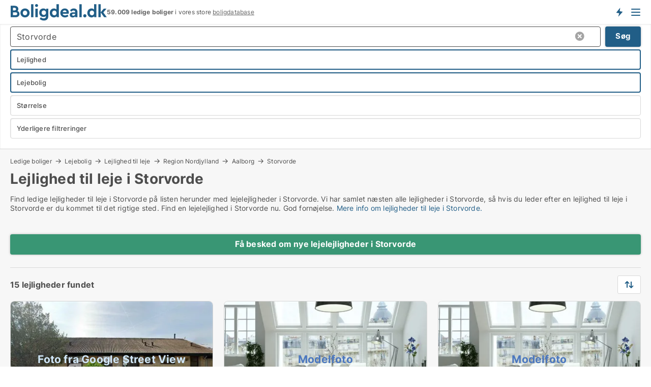

--- FILE ---
content_type: text/html; charset=utf-8
request_url: https://www.boligdeal.dk/leje/lejligheder/storvorde?campid=lejligheder.as
body_size: 16742
content:
<!doctype html>
<html lang="da" prefix="og:http://ogp.me/ns#">
<head>
    
<meta charset="UTF-8" />

    <title>Lejlighed til leje i Storvorde • 15 lejligheder udlejes</title>
        <meta name="description" content="Find lejlighed til leje i Storvorde hurtigt og nemt ✔ 15 lejligheder til leje i Storvorde lige nu ✔ Alle størrelser og prisklasser" />
        <meta property="fb:app_id" content="215491668919088" />
        <meta property="og:type" content="website" />
        <meta property="og:image" content="https://www.boligdeal.dk/media/maukfk1m/cityimage.png" />
        <meta property="og:image:secure_url" content="https://www.boligdeal.dk/media/maukfk1m/cityimage.png" />
        <meta property="og:image:alt" content="https://www.boligdeal.dk/media/maukfk1m/cityimage.png" />
        <meta property="og:image:width" content="640" />
        <meta property="og:image:height" content="480" />
        <meta property="og:url" content="https://www.boligdeal.dk/leje/lejligheder/storvorde" />
        <meta property="og:title" content="Lejlighed til leje i Storvorde • 15 lejligheder udlejes" />
        <meta property="og:description" content="Find lejlighed til leje i Storvorde hurtigt og nemt ✔ 15 lejligheder til leje i Storvorde lige nu ✔ Alle størrelser og prisklasser" />


<link rel="canonical" href="https://www.boligdeal.dk/leje/lejligheder/storvorde" />

    <meta name="viewport" content="width=device-width, initial-scale=1, maximum-scale=1" />
    <link rel="shortcut icon" href="/images/favicons/favicon-b.svg" type="image/svg+xml" />

    <link rel="stylesheet" type="text/css" href="/css/Fonts.css?v=qdyVyXTPGujr1_Zx6mSCH3rhyJE" />


<link rel="stylesheet" href="/bundles/css/styles.css?v=pWVo-qnRWIgdurHenxtdXkftMa4" />
<link rel="stylesheet" href="/bundles/css/ie.css?v=arvbbbJlr3nYUy4yERXZvdZs-2M" />

    <link rel="stylesheet" type="text/css" href="/css/Print.css?v=bYdEREpUZoZiSfaoFUgZUwvL20s" media="print" />
<script>
    window.dataLayer = window.dataLayer || [];
    function gtag() { dataLayer.push(arguments); }
    gtag('consent', 'default', {
        'ad_user_data': 'denied',
        'ad_personalization': 'denied',
        'ad_storage': 'denied',
        'analytics_storage': 'denied'
    });
    gtag('js', new Date());
    gtag('config', 'G-ZS35GE78DM');
</script>


<script type="application/ld+json">
{
  "@context": "https://schema.org",
  "@type": "FAQPage",
  "mainEntity": [
    {
      "@type": "Question",
      "acceptedAnswer": {
        "@type": "Answer",
        "text": "Du finder en lejlighed til leje i Storvorde ved at bruge boligplatforme. Her kan du se ledige lejligheder og sortere efter pris, størrelse og beliggenhed. Du kan også oprette en BoligAgent, der giver dig besked, når nye boliger bliver tilgængelige."
      },
      "name": "Hvordan finder jeg en lejlighed til leje i Storvorde?"
    },
    {
      "@type": "Question",
      "acceptedAnswer": {
        "@type": "Answer",
        "text": "Prisen for at leje en lejlighed i Storvorde varierer. Små lejligheder koster mindre. Store lejligheder koster mere. Placering betyder også noget. Lejligheder i centrum koster mere, mens dem udenfor er billigere."
      },
      "name": "Hvad koster det at leje en lejlighed i Storvorde?"
    },
    {
      "@type": "Question",
      "acceptedAnswer": {
        "@type": "Answer",
        "text": "For at finde en billig lejlighed i Storvorde skal du være opmærksom og hurtig. Tjek boligplatforme dagligt, og søg ofte. Billige lejligheder forsvinder hurtigt. Vær fleksibel med beliggenhed og størrelse."
      },
      "name": "Hvordan kan jeg finde en billig lejlighed i Storvorde?"
    },
    {
      "@type": "Question",
      "acceptedAnswer": {
        "@type": "Answer",
        "text": "Ja, det kan være svært at finde en lejlighed til leje i Storvorde. Der er stor efterspørgsel, og de bedste boliger forsvinder hurtigt. Men med de rette værktøjer og en smule tålmodighed kan du finde en. Brug boligplatforme og opret en BoligAgent."
      },
      "name": "Er det svært at finde en lejlighed til leje i Storvorde?"
    }
  ]
}
</script>
</head>
<body class="new-popup-layout">
    
    

<header id="header">
    <section>
<a href="https://www.boligdeal.dk/" class="logo">
                    <img alt="Lejeboliger og andelsboliger → 50.000+ ledige boliger til leje og salg" title="Lejeboliger og andelsboliger → 50.000+ ledige boliger til leje og salg" src="/media/569269/boligdeal_logo_2017_190x33.svg"  />
                    
                </a>            <div class="post-logo">
                    <ul class="info" id="presentation_info" data-separator="." data-animate="false">
                        <li><span class="show-desktop"><strong>59.009</strong> ledige boliger lige nu på <a class="tos-info" href="javascript:void(0)" popup-content-id="7578" data-anchor="tos_mails" style="text-decoration:underline;"><strong>Danmarks store boligportal</strong></a></span><span class="show-mobile"><strong>59.009 ledige boliger</strong> i vores store <a class="tos-info" href="javascript:void(0)" popup-content-id="7578" data-anchor="tos_mails" style="text-decoration:underline;">boligdatabase</a></span></li>
                    </ul>


            </div>
            <div class="logo-btns">
                <a id="special_product_button" class="special-product-button" onclick="ShowPreAuthPopup('HeaderSpecialButton', 'Popup_FrequencyUserCreation', '', false, '', '');">Få besked om nye boliger!</a>

                <div class="notification-buttons show-mobile">
                    
<a data-action="user-notifications" data-api="UserNotificationPopup" data-type="Default" class="notification-counter" style="display:none;"
   data-text="Nye boliger" data-empty-text="Boliger der passer til din agent">
    <label data-action="label"></label>
    <span class="counter" data-action="counter"></span>
</a>
                </div>


                    <a class="show-menu-button" onclick="ToggleMenu();"></a>
            </div>
        <div id="slide_nav" class="mobile-navi"></div>
    </section>
        <nav>
                <div  data-single-line="">
                    <aside>
<span><a class="show-desktop regular with-nested" onmouseover="this.prevFontColor=this.style.color;this.style.color='#f5870b'" onmouseout="this.style.color=this.prevFontColor" href="https://www.boligdeal.dk/about">Om Boligdeal.dk</a><ul class="nested-links"><li><a class="regular" href="https://www.boligdeal.dk/kontakt">Kontakt os</a></li><li><a class="regular" href="https://www.boligdeal.dk/her-kommer-boligerne-fra">Her kommer boligerne fra</a></li><li><a class="regular" href="https://www.boligdeal.dk/betalingsbruger-fordele-som-boligsoeger">Betalingsbruger fordele</a></li><li><a class="regular" href="https://www.boligdeal.dk/find-fejl-og-faa-beloenning">Belønning for fejl</a></li><li><a class="regular" href="https://www.boligdeal.dk/facebook-communities">Facebook communities</a></li></ul></span><span><a class="regular with-nested" href="https://www.boligdeal.dk/ledige-boliger">Find bolig</a><ul class="nested-links"><li><a class="regular" href="https://www.boligdeal.dk/ledige/lejligheder">Lejlighed</a></li><li><a class="regular" href="https://www.boligdeal.dk/ledige/huse">Hus</a></li><li><a class="regular" href="https://www.boligdeal.dk/ledige/raekkehuse">Rækkehus</a></li><li><a class="regular" href="https://www.boligdeal.dk/ledige/vaerelser">Værelse</a></li><li><a class="regular" href="https://www.boligdeal.dk/ledige/fritidshuse">Fritidshus</a></li><li><a class="regular" href="https://www.boligdeal.dk/ledige/grunde">Grund</a></li><li><a class="regular" href="https://www.boligdeal.dk/andelsboliger">Andelsbolig</a></li></ul></span><span><a class="bold with-nested" onmouseover="this.prevFontColor=this.style.color;this.style.color='#f5870b'" onmouseout="this.style.color=this.prevFontColor" href="/lejeboliger">Find lejebolig</a><ul class="nested-links"><li><a class="regular" href="https://www.boligdeal.dk/lejeboliger/koebenhavn">Lejebolig København</a></li><li><a class="regular" href="https://www.boligdeal.dk/lejeboliger/aalborg"> Lejebolig Aalborg</a></li><li><a class="regular" href="https://www.boligdeal.dk/leje/raekkehuse">Rækkehus til leje</a></li><li><a class="regular" href="https://www.boligdeal.dk/leje/vaerelser">Værelse til leje </a></li></ul></span><span><a class="bold with-nested" onmouseover="this.prevFontColor=this.style.color;this.style.color='#f5870b'" onmouseout="this.style.color=this.prevFontColor" href="/andelsboliger">Find andelsbolig</a><ul class="nested-links two-col"><li><a class="regular" href="https://www.boligdeal.dk/andelsboliger/koebenhavn">Andelsbolig i København</a></li><li><a class="regular" href="https://www.boligdeal.dk/andelsboliger/vesterbro">Andelsbolig Vesterbro</a></li><li><a class="regular" href="https://www.boligdeal.dk/andelsboliger/noerrebro">Andelsbolig Nørrebro</a></li><li><a class="regular" href="https://www.boligdeal.dk/andelsboliger/oesterbro">Andelsbolig på Østerbro</a></li><li><a class="regular" href="https://www.boligdeal.dk/andelsboliger/aarhus">Andelsbolig Århus</a></li><li><a class="regular" href="https://www.boligdeal.dk/andelsboliger/odense">Andelsbolig Odense</a></li><li><a class="regular" href="https://www.boligdeal.dk/andelsboliger/aalborg">Andelsbolig i Aalborg</a></li><li><a class="regular" href="https://www.boligdeal.dk/andelsboliger/naestved">Andelsbolig Næstved</a></li><li><a class="regular" href="https://www.boligdeal.dk/andelsboliger/valby">Andelsbolig Valby</a></li><li><a class="regular" href="https://www.boligdeal.dk/andelsboliger/esbjerg">Andelsbolig Esbjerg</a></li><li><a class="regular" href="https://www.boligdeal.dk/andelsboliger/kolding">Andelsbolig Kolding</a></li><li><a class="regular" href="https://www.boligdeal.dk/andelslejligheder-i-koebenhavn">Andelslejligheder København</a></li><li><a class="regular" href="https://www.boligdeal.dk/andelslejligheder">Andelslejligheder</a></li></ul></span><span><a class="bold with-nested" onmouseover="this.prevFontColor=this.style.color;this.style.color='#f5870b'" onmouseout="this.style.color=this.prevFontColor" href="/udlejning-af-lejeboliger">Find lejer</a><ul class="nested-links"><li><a class="regular" href="https://www.boligdeal.dk/udlejning-af-lejeboliger/lejligheder">Udlejning af lejlighed</a></li><li><a class="regular" href="https://www.boligdeal.dk/udlejning-af-lejeboliger">Udlejning af lejebolig</a></li><li><a class="regular" href="https://www.boligdeal.dk/udlejning-af-lejeboliger/huse">Udlejning af hus</a></li><li><a class="regular" href="https://www.boligdeal.dk/udlejning-af-lejeboliger/vaerelser">Udlejning af værelse</a></li></ul></span><span><a class="regular with-nested" href="https://www.boligdeal.dk/selvsalg">Find køber</a><ul class="nested-links"><li><a class="regular" href="https://www.boligdeal.dk/salg-af-andelsboliger">Salg af andelsbolig</a></li><li><a class="regular" href="https://www.boligdeal.dk/selvsalg">Salg af bolig</a></li></ul></span><span><a class="regular with-nested" onmouseover="this.prevFontColor=this.style.color;this.style.color='#f5870b'" onmouseout="this.style.color=this.prevFontColor" href="https://www.boligdeal.dk/viden-om">Viden om</a><ul class="nested-links"><li><a class="regular" href="https://www.boligdeal.dk/boliger-spoergsmaal-svar">Spørgsmål og svar om boliger</a></li><li><a class="regular" href="https://www.boligdeal.dk/tjek-udlejer-foer-betaling">Tjek udlejer før betaling</a></li><li><a class="regular" href="https://www.boligdeal.dk/blogs">Blog</a></li><li><a class="regular" href="https://www.boligdeal.dk/nyheder">Nyheder</a></li><li><a class="regular" href="https://www.boligdeal.dk/bolig-ordbog">Bolig-ordbog</a></li></ul></span><span><a class="bold with-nested" onmouseover="this.prevFontColor=this.style.color;this.style.color='#f5870b'" onmouseout="this.style.color=this.prevFontColor" href="https://www.boligdeal.dk/bolig-statistik">Bolig-data</a><ul class="nested-links"><li><a class="regular" href="https://www.boligdeal.dk/bolig-statistik/lejeboliger-udvikling">Udviklingen i udbudte lejeboliger</a></li><li><a class="regular" href="https://www.boligdeal.dk/bolig-statistik/nye-lejeboliger-udvikling">Udviklingen i nye udbudte lejeboliger</a></li><li><a class="regular" href="https://www.boligdeal.dk/bolig-statistik/udlejede-boliger-udvikling">Udviklingen i udlejede boliger</a></li><li><a class="regular" href="https://www.boligdeal.dk/bolig-statistik/salgsboliger-udvikling">Udviklingen i udbudte salgsboliger</a></li><li><a class="regular" href="https://www.boligdeal.dk/bolig-statistik/nye-salgsboliger-udvikling">Udviklingen i nye udbudte salgsboliger</a></li><li><a class="regular" href="https://www.boligdeal.dk/bolig-statistik/solgte-boliger-udvikling">Udviklingen i solgte boliger</a></li></ul></span>                        
                    </aside>
                    <aside>
<a class="show-desktop regular" onmouseover="this.prevFontColor=this.style.color;this.style.color='#f5870b'" onmouseout="this.style.color=this.prevFontColor" href="https://www.boligdeal.dk/create-user-profile">Opret</a><a class="show-mobile bold" onmouseover="this.prevFontColor=this.style.color;this.style.color='#f5870b'" onmouseout="this.style.color=this.prevFontColor" href="https://www.boligdeal.dk/create-user-profile">Sign up</a><a class="button orange regular plus" onmouseover="this.prevFontColor=this.style.color;this.style.color='#f5870b'" onmouseout="this.style.color=this.prevFontColor" href="/opret-boligannonce">Opret annonce</a>                                <a class="login show-desktop" href="javascript:ShowLoginPopup()">Log ind</a>
                    </aside>
                </div>
        </nav>
    
</header>


    <main id="layout" class="">
        <div id="container">
            <div id="mainContent">
                


                <div class="content page-content" id="page_data">
                    
                    





<div class="search-results">
    <div class="top-section" data-extra-top-content="1">
<div class="breadcrumb head" id="simple_bread_crumb"><a href="/ledige-boliger" onclick="ClearSearch()" oncontextmenu="ClearSearch()">Ledige boliger</a><a href="/lejeboliger" onclick="ClearSearch()" oncontextmenu="ClearSearch()">Lejebolig</a><a href="/leje/lejligheder" onclick="ClearSearch()" oncontextmenu="ClearSearch()">Lejlighed til leje</a><a href="/leje/lejligheder/region-nordjylland" class="Lejligheder til leje i Region Nordjylland" onclick="ClearSearch()" oncontextmenu="ClearSearch()">Region Nordjylland</a><a href="/leje/lejligheder/aalborg" class="Lejligheder til leje i Aalborg" onclick="ClearSearch()" oncontextmenu="ClearSearch()">Aalborg</a><a href="/leje/lejligheder/storvorde" class="Lejligheder til leje  i  Storvorde" onclick="ClearSearch()" oncontextmenu="ClearSearch()">Storvorde</a></div><script type="application/ld+json">
    {
      "@context": "https://schema.org",
      "@type": "BreadcrumbList",
      "itemListElement": [{
        "@type": "ListItem",
        "position": 1,
        "name": "Ledige boliger",
        "item": "https://www.boligdeal.dk/ledige-boliger"
      },{
        "@type": "ListItem",
        "position": 2,
        "name": "Lejebolig",
        "item": "https://www.boligdeal.dk/lejeboliger"
      },{
        "@type": "ListItem",
        "position": 3,
        "name": "Lejlighed til leje",
        "item": "https://www.boligdeal.dk/leje/lejligheder"
      },{
        "@type": "ListItem",
        "position": 4,
        "name": "Region Nordjylland",
        "item": "https://www.boligdeal.dk/leje/lejligheder/region-nordjylland"
      },{
        "@type": "ListItem",
        "position": 5,
        "name": "Aalborg",
        "item": "https://www.boligdeal.dk/leje/lejligheder/aalborg"
      },{
        "@type": "ListItem",
        "position": 6,
        "name": "Storvorde",
        "item": "https://www.boligdeal.dk/leje/lejligheder/storvorde"
      }]
    }
    </script>        <h1 id="searchResultsHeadline">
            Lejlighed til leje i Storvorde
        </h1>
        <div class="seo-content">
            Find ledige lejligheder til leje i Storvorde på listen herunder med lejelejligheder i Storvorde. Vi har samlet næsten alle lejligheder i Storvorde, så hvis du leder efter en lejlighed til leje i Storvorde er du kommet til det rigtige sted. Find en lejelejlighed i Storvorde nu. God fornøjelse. <a href="#moreinfo" data-anchor="#moreinfo">Mere info om lejligheder til leje i Storvorde.</a>
        </div>



</div>




<div class="side-search-criteria" id="side_crit">
    <div class="wrap">
<form action="/Custom/LeftMenu/Process?campid=lejligheder.as&selectedDemandType=1&selectedDemandTypeUrlKey=leje&estateType=lejligheder&cityName=storvorde&zipCode=&isSearchResultPage=True&nodeId=1940&searchType=FindAds" data-ajax="true" method="POST" data-ajax-mode="after" data-ajax-update="#side_crit" data-ajax-failure="alert('An unexpected error occured. Please contact support@mail.boligdeal.dk');" id="side_crit_form" datavalalert="1">
            <div class="filter ">


                

                    <div class="item  primary">
        <label class="h3" for="side_crit_exp_locationtitle">Hvor søger du?</label>
                        <div class="box huge" data-criteria="LeftMenu_ZipCodes">
                            

<div data-behavior="ZipContainer" id="LeftMenu_ZipCodes" class="zip-control"
     data-duplicate-big-cities="false"
     data-max-items=""
     data-country=""
     data-max-items-message="Du kan højst vælge  postnumre"
     data-no-cities-message="&amp;lt;span class=&amp;quot;show-desktop&amp;quot;&amp;gt;Vælg by/postnummer&amp;lt;/span&amp;gt;&amp;lt;span class=&amp;quot;show-mobile&amp;quot;&amp;gt;Område&amp;lt;/span&amp;gt;"
     data-several-cities-message="[amount] postnumre valgt"
     data-counting-label="true"
     data-allow-regions="true"
     data-country-changes-callback="false"
     data-hide-countries="true"
     data-search-countries="true"
     data-placeholder="Skriv navn på by/område..."
     data-use-search-button="true"
     v-bind:class="{ 'has-values': selected.length > 0 }">
    <input type="text" style="display:none;" ref="value" name="LeftMenu_ZipCodes" value="9280" v-bind:value="valueString"
           data-val="false" data-val-required="" />
    <div class="zip-selector search-text-container">
                <a class="search-button" v-on:click="togglePopup()"></a>
            <input type="text" class="txt placeholder-green search-text-input" v-bind:value="filter" v-on:input="filter=$event.target.value" v-on:focus="onFocus()" v-on:blur="onBlur()" v-on:keydown.enter.prevent="onEnter"
                v-bind:placeholder="placeholder" autocomplete="off" />
            <a class="delete-all" v-show="isDeleteAllShown" v-on:click="removeAll()"></a>
                <a class="button search-text-button" v-on:click="search()">Søg</a>
        <div ref="popup" class="popup-container" v-show="visible" style="display:none;">
            <div ref="items" class="ZipCodeContainer custom-scroll">
                <template v-for="item in cities" v-bind:key="item.Id">
                    <span class="custom-cb"
                          v-bind:title="item.Name" 
                          v-bind:class="{ bold: item.IsRegion && item.ChildIds.length > 0}"
                          v-on:click="toggle(item)">
                        <input type="checkbox" v-bind:value="item.Id" v-bind:checked="isItemSelected(item)" v-if="!item.IsRegion || allowRegions" />
                        <span>{{item.Name}}</span>
                    </span>
                    <fieldset v-if="regionMode && item.IsRegion && item.ChildIds.length > 0 && item.ShowChildItems">
                        <a v-on:click="selectVisible" v-show="isSelectAllInPopupVisible" class="link non-link red">Vælg alle herunder</a>
                        <a v-on:click="removeVisible" v-show="isDeleteAllInPopupVisible" class="link non-link red">Slet valgte</a>
                    </fieldset>
                </template>
            </div>
            <div class="btns" v-show="cities.length > 0">
                <a class="button small full-width" v-on:click="onOk()">OK</a>
            </div>
            <div class="tip" v-show="showPopupTip">Scroll ned for at se flere byer</div>
        </div>
    </div>
</div>
                        </div>
                    </div>
        <div class="item secondary" id="estate_type_label">
        <label class="h3" for="side_crit_exp_litlokaler.text">Hvilken boligtype søges?</label>
            <div class="box large" data-criteria="LeftMenu_LPEstateTypes">
                

<div class="EstateTypeContainer" data-behavior="EstateTypeContainer" data-demand-control="LeftMenu_DemandTypeId" data-label-id="estate_type_label" id="LeftMenu_LPEstateTypes" data-is-lp="true" data-alternative-names="">




<div class="custom-dd" data-custom-dd data-behavior="CustomDropDown" data-max-items=""
     data-default-text="&amp;lt;span class=&amp;quot;show-desktop&amp;quot;&amp;gt;Vælg boligtype...&amp;lt;/span&amp;gt;&amp;lt;span class=&amp;quot;show-mobile&amp;quot;&amp;gt;Boligtype&amp;lt;/span&amp;gt;" data-many-text="%amount% typer valgt" data-selected-items-label-preffix="Boligtype" 
      data-counting-label="true"
     data-hide-checkboxes="false" data-on-change="" data-placeholder="Find typer"
     name="LeftMenu_LPEstateTypes"
     v-bind:class="{ 'has-values': selected.length > 0 }">
        <div class="select-mimic-button" v-bind:disabled="disabled" v-on:click="togglePopup" v-html="labelText" v-bind:class="{ empty: selected.length === 0, several: selected.length > 1 }" v-bind:data-filters-count="selected.length > 1 ? selected.length : null"></div>
    <div class="popup-container --wrap" style="display:none;" v-show="isShown" ref="popup">
        <div class="scroll custom-scroll">
            <div >
                    <div v-show="isItemVisible('1') && isGroupVisible('')">
                        <label class="custom-cb">
                            <input type="checkbox" name="LeftMenu_LPEstateTypes" value="1" data-group="" v-model="selected"
                                   v-bind:disabled="disabled || !isAllowed('1')"  
                                   v-bind:data-disabled="!isItemVisible('1')" />
                            <span v-on:click="if (!isAllowed('1')) showMaxItemsMessage()">Andelsbolig</span>
                        </label>
                    </div>
                    <div v-show="isItemVisible('8') && isGroupVisible('')">
                        <label class="custom-cb">
                            <input type="checkbox" name="LeftMenu_LPEstateTypes" value="8" data-group="" v-model="selected"
                                   v-bind:disabled="disabled || !isAllowed('8')"  
                                   v-bind:data-disabled="!isItemVisible('8')" />
                            <span v-on:click="if (!isAllowed('8')) showMaxItemsMessage()">Grund</span>
                        </label>
                    </div>
                    <div v-show="isItemVisible('3') && isGroupVisible('')">
                        <label class="custom-cb">
                            <input type="checkbox" name="LeftMenu_LPEstateTypes" value="3" data-group="" v-model="selected"
                                   v-bind:disabled="disabled || !isAllowed('3')"  
                                   v-bind:data-disabled="!isItemVisible('3')" />
                            <span v-on:click="if (!isAllowed('3')) showMaxItemsMessage()">Hus</span>
                        </label>
                    </div>
                    <div v-show="isItemVisible('2') && isGroupVisible('')">
                        <label class="custom-cb">
                            <input type="checkbox" name="LeftMenu_LPEstateTypes" value="2" checked="checked" data-group="" v-model="selected"
                                   v-bind:disabled="disabled || !isAllowed('2')"  
                                   v-bind:data-disabled="!isItemVisible('2')" />
                            <span v-on:click="if (!isAllowed('2')) showMaxItemsMessage()">Lejlighed</span>
                        </label>
                    </div>
                    <div v-show="isItemVisible('4') && isGroupVisible('')">
                        <label class="custom-cb">
                            <input type="checkbox" name="LeftMenu_LPEstateTypes" value="4" data-group="" v-model="selected"
                                   v-bind:disabled="disabled || !isAllowed('4')"  
                                   v-bind:data-disabled="!isItemVisible('4')" />
                            <span v-on:click="if (!isAllowed('4')) showMaxItemsMessage()">Rækkehus</span>
                        </label>
                    </div>
                    <div v-show="isItemVisible('5') && isGroupVisible('')">
                        <label class="custom-cb">
                            <input type="checkbox" name="LeftMenu_LPEstateTypes" value="5" data-group="" v-model="selected"
                                   v-bind:disabled="disabled || !isAllowed('5')"  
                                   v-bind:data-disabled="!isItemVisible('5')" />
                            <span v-on:click="if (!isAllowed('5')) showMaxItemsMessage()">Sommerhus</span>
                        </label>
                    </div>
                    <div v-show="isItemVisible('9') && isGroupVisible('')">
                        <label class="custom-cb">
                            <input type="checkbox" name="LeftMenu_LPEstateTypes" value="9" data-group="" v-model="selected"
                                   v-bind:disabled="disabled || !isAllowed('9')"  
                                   v-bind:data-disabled="!isItemVisible('9')" />
                            <span v-on:click="if (!isAllowed('9')) showMaxItemsMessage()">Værelse</span>
                        </label>
                    </div>
            </div>
        </div>
            <div class="btns">
                <a class="button small full-width" v-on:click="closePopup()">OK</a>
            </div>
    </div>
</div></div>
            </div>
        </div>
                        <div class="item secondary">
        <label class="h3" for="side_crit_exp_littype.text">Søger du leje eller salg?</label>
                            <span class="popup-opener" data-behavior="PopupOpener"><span class="show-desktop">Søger du leje eller salg?</span><span class="show-mobile">Leje/køb</span></span>
                            <div>
                                <div class="box" data-criteria="LeftMenu_DemandTypeId">
                                        <div>
                                            <label class="custom-cb">
                                                <input type="radio" name="LeftMenu_DemandTypeId" />
                                                <span>Alle</span>
                                            </label>
                                        </div>
                                        <div>
                                            <label class="custom-cb">
                                                <input type="radio" name="LeftMenu_DemandTypeId" value="1" checked="checked" />
                                                <span>Lejebolig</span>
                                            </label>
                                        </div>
                                        <div>
                                            <label class="custom-cb">
                                                <input type="radio" name="LeftMenu_DemandTypeId" value="9" />
                                                <span>Andelsbolig</span>
                                            </label>
                                        </div>
                                        <div>
                                            <label class="custom-cb">
                                                <input type="radio" name="LeftMenu_DemandTypeId" value="2" />
                                                <span>Ejerbolig</span>
                                            </label>
                                        </div>
                                </div>
                            </div>
                        </div>


                    <div class="item secondary">
        <label class="h3" for="side_crit_exp_litsize.text">Hvilken størrelse søges?</label>
                        <span class="popup-opener" data-behavior="PopupOpener"><span class="show-desktop">Hvilken størrelse søges?</span><span class="show-mobile">Størrelse</span></span>
                        <div class="box" data-criteria="LeftMenu_Area" data-preffix="Størrelse">
                            

<div data-behavior="SpanBox" class="span-box slider"
       data-sp-decimal=","
       data-sp-thousand="."
       data-perc-deviation="0"
       data-disable-autofill=""
       data-disable-formatting="false" name="LeftMenu_Area">
        <div class="holder" data-slider data-max="500" data-postfix="&lt;span&gt;m&lt;sup&gt;2&lt;/sup&gt;&lt;/span&gt;" data-step="1">
            <input ref="fieldTo" data-from type="text" name="LeftMenu_AreaFrom" v-bind:value="resultMin" />
            <input ref="fieldFrom" data-to type="text" name="LeftMenu_AreaTo" v-bind:value="resultMax" />

            <input type="range" min="0" max="500" step="1" v-model="value1" />
            <input type="range" min="0" max="500" step="1" v-model="value2" />
            <div class="line">
                <span v-bind:style="{ width: rangeWidth + '%', marginLeft: rangeOffset + '%' }"></span>
            </div>
            <div class="tips">
                <div>
                    <span ref="inputMin" contenteditable="true" v-html="inputMin" v-on:blur="onMinInput" v-on:focus="onMinFocus" v-on:keydown.enter="onKeypressEnter" :class="{ 'editable': true }"></span>
                    <span v-html="postfix"></span>
                </div>
                <div>
                    <span ref="inputMax" contenteditable="true" v-html="inputMax" v-on:blur="onMaxInput" v-on:focus="onMaxFocus" v-on:keydown.enter="onKeypressEnter" :class="{ 'editable': true }"></span>
                    <span v-html="postfix"></span>
                </div>
            </div>
        </div>
</div>
                        </div>
                    </div>


                        <div class="item secondary">
<span class="popup-opener" data-behavior="PopupOpener"><span class="show-desktop">Yderligere filtreringer</span><span class="show-mobile">Yderligere filtreringer</span></span>                            <div>
                                    <div class="box" id="crit_rental_period" data-criteria="LeftMenu_RentalPeriodIds" data-demands="1">
                                        <strong>Lejeperiode</strong>
                                            <div class="chBox chList">
                                                <input type="checkbox" name="LeftMenu_RentalPeriodIds" value="1" class="custom" id="crit_rp_ShortTerm" checked="checked" /><label for="crit_rp_ShortTerm">Under et år</label>
                                            </div>
                                            <div class="chBox chList">
                                                <input type="checkbox" name="LeftMenu_RentalPeriodIds" value="2" class="custom" id="crit_rp_LongTerm" checked="checked" /><label for="crit_rp_LongTerm">1-3 år</label>
                                            </div>
                                            <div class="chBox chList">
                                                <input type="checkbox" name="LeftMenu_RentalPeriodIds" value="3" class="custom" id="crit_rp_UnlimitedTerm" checked="checked" /><label for="crit_rp_UnlimitedTerm">Tidsubegrænset</label>
                                            </div>
                                    </div>
                                    <div class="box" id="crit_swap" data-criteria="LeftMenu_IncludeSwap" data-demands="1,9">
                                        <div class="chBox chList no-padding">
                                            <input type="checkbox" name="LeftMenu_IncludeSwap" id="crit_sw" value="true" checked="checked" class="custom" data-default-checked /><label for="crit_sw">Vis bytteboliger</label>
                                        </div>
                                    </div>

            <div class="box" id="crit_rent_price" data-criteria="LeftMenu_RentPrice" data-demands="1"
                 data-preffix="Pris" data-suffix="om måned">
                <strong>Leje per måned</strong>
                <div>
                    

<div data-behavior="SpanBox" class="span-box slider"
       data-sp-decimal=","
       data-sp-thousand="."
       data-perc-deviation="0"
       data-disable-autofill=""
       data-disable-formatting="false" name="LeftMenu_RentPrice">
        <div class="holder" data-slider data-max="100000" data-postfix="&lt;span&gt;DKK&lt;/span&gt;" data-step="1000">
            <input ref="fieldTo" data-from type="text" name="LeftMenu_RentPriceFrom" v-bind:value="resultMin" />
            <input ref="fieldFrom" data-to type="text" name="LeftMenu_RentPriceTo" v-bind:value="resultMax" />

            <input type="range" min="0" max="100000" step="1000" v-model="value1" />
            <input type="range" min="0" max="100000" step="1000" v-model="value2" />
            <div class="line">
                <span v-bind:style="{ width: rangeWidth + '%', marginLeft: rangeOffset + '%' }"></span>
            </div>
            <div class="tips">
                <div>
                    <span ref="inputMin" contenteditable="true" v-html="inputMin" v-on:blur="onMinInput" v-on:focus="onMinFocus" v-on:keydown.enter="onKeypressEnter" :class="{ 'editable': true }"></span>
                    <span v-html="postfix"></span>
                </div>
                <div>
                    <span ref="inputMax" contenteditable="true" v-html="inputMax" v-on:blur="onMaxInput" v-on:focus="onMaxFocus" v-on:keydown.enter="onKeypressEnter" :class="{ 'editable': true }"></span>
                    <span v-html="postfix"></span>
                </div>
            </div>
        </div>
</div>
                </div>
            </div>
            <div class="box" id="crit_buy_price" data-criteria="LeftMenu_SalePrice" data-demands="2,9"
                 data-preffix="Pris">
                <strong>Salgspris</strong>
                <div>
                    

<div data-behavior="SpanBox" class="span-box slider"
       data-sp-decimal=","
       data-sp-thousand="."
       data-perc-deviation="0"
       data-disable-autofill=""
       data-disable-formatting="false" name="LeftMenu_SalePrice">
        <div class="holder" data-slider data-max="10000000" data-postfix="&lt;span&gt;DKK&lt;/span&gt;" data-step="100000">
            <input ref="fieldTo" data-from type="text" name="LeftMenu_SalePriceFrom" v-bind:value="resultMin" />
            <input ref="fieldFrom" data-to type="text" name="LeftMenu_SalePriceTo" v-bind:value="resultMax" />

            <input type="range" min="0" max="10000000" step="100000" v-model="value1" />
            <input type="range" min="0" max="10000000" step="100000" v-model="value2" />
            <div class="line">
                <span v-bind:style="{ width: rangeWidth + '%', marginLeft: rangeOffset + '%' }"></span>
            </div>
            <div class="tips">
                <div>
                    <span ref="inputMin" contenteditable="true" v-html="inputMin" v-on:blur="onMinInput" v-on:focus="onMinFocus" v-on:keydown.enter="onKeypressEnter" :class="{ 'editable': true }"></span>
                    <span v-html="postfix"></span>
                </div>
                <div>
                    <span ref="inputMax" contenteditable="true" v-html="inputMax" v-on:blur="onMaxInput" v-on:focus="onMaxFocus" v-on:keydown.enter="onKeypressEnter" :class="{ 'editable': true }"></span>
                    <span v-html="postfix"></span>
                </div>
            </div>
        </div>
</div>
                </div>
            </div>
                            </div>
                        </div>





            </div>
            <input id="btnCriteriaUpdated" type="submit" style="display:none;" name="CriteriaUpdated" />
            <input id="btnMoreLocations" type="submit" style="display:none;" name="MoreLocations" />
                <div class="static-filter-buttons show-criteria">
                    <a class="button medium" href="javascript:LeftMenu_ShowSecondaryCriteria()"><span class="text-show">Filtrer søgning</span><span class="text-hide">Søg</span></a>


    <div class="sorting-box" data-sorting-control style="visibility:hidden;" v-bind:style="{ visibility: initialized ? 'visible' : 'hidden' }" data-init-value="default_asc">
        <label v-show="isDefault" style="display: none;">Sorter søgeresultat</label>
        <span v-show="!isDefault" style="display: none;"></span>
        <label v-show="!isDefault" style="display: none;">{{label}}</label>
        <select ref="select" data-field="srt_field" data-dir="srt_dir" v-model="selected">
                <option value="default_asc">Nulstil</option>
                <option value="size_asc">Størrelse (mindste først)</option>
                <option value="size_desc">Størrelse (største først)</option>
                <option value="price_asc">Pris (laveste først)</option>
                <option value="price_desc">Pris (højeste først)</option>
        </select>
    </div>
                </div>
</form>

    </div>
</div>

    <div class="wrap">
        


<style type="text/css">
    .image-watermark.--missing > span {
    font-weight: bold !important;
color:rgba(76, 120, 191) !important;
}
@media only screen and (max-width: 999px) {
    .image-watermark.--missing > span {
        font-weight: bold !important;
color:rgba(208, 230, 247,1) !important;
    }
}
    .image-watermark.--street > span {
    font-weight: bold !important;
color:rgba(208, 230, 247,1) !important;
}
@media only screen and (max-width: 999px) {
    .image-watermark.--street > span {
        font-weight: bold !important;
color:rgba(208, 230, 247,1) !important;
    }
}
</style>


    <script>
        var AdsList_CustomRoutes = {
        listMode: 'Search',
        tableHeader: '',
        isMapRendered: false,
        isMapShown: false,
        pageIndex: null
        }
    </script>
        <div id="ads_list" class="ads-list-wrapper regular-list grid">




                    <div class="search-results-controls " id="adsListSearchResultControl">
<div class="show-mobile button-space"><a class="button big full-width green " href="javascript:ShowPreAuthPopup(`HeaderSpecialButton`,``,``,false,``,``);">Få besked om nye lejelejligheder i Storvorde</a></div>
<span class="total-label">15 lejligheder fundet</span>                    <div class="right-container">
                        <div class="show-desktop"><a class="button medium green " href="javascript:ShowPreAuthPopup(`HeaderSpecialButton`,``,``,false,``,``);">Få besked om nye lejelejligheder i Storvorde</a></div>

    <div class="sorting-box" data-sorting-control style="visibility:hidden;" v-bind:style="{ visibility: initialized ? 'visible' : 'hidden' }" data-init-value="default_asc">
        <label v-show="isDefault" style="display: none;">Sorter søgeresultat</label>
        <span v-show="!isDefault" style="display: none;"></span>
        <label v-show="!isDefault" style="display: none;">{{label}}</label>
        <select ref="select" data-field="srt_field" data-dir="srt_dir" v-model="selected">
                <option value="default_asc">Nulstil</option>
                <option value="size_asc">Størrelse (mindste først)</option>
                <option value="size_desc">Størrelse (største først)</option>
                <option value="price_asc">Pris (laveste først)</option>
                <option value="price_desc">Pris (højeste først)</option>
        </select>
    </div>
                    </div>
                </div>

            
            
            <div id="scroll_target"></div>
                <ul class="table-ads col-3">

                        <li class="">
                            <div  onclick="Redirect('/leje/lejligheder/storvorde/3121708', false)">
                                    <h4 class="line-clamp line-2">
                                        <a href="/leje/lejligheder/storvorde/3121708" target="_self" title="49 m2 lejlighed til leje i 9280 Storvorde">49 m2 lejlighed til leje i 9280 Storvorde</a>
                                    </h4>

                                    <div class="image">
                                            <a onclick="Redirect(&#x27;/leje/lejligheder/storvorde/3121708&#x27;, false)" data-no-propagation>
        <div class="main-img">
            <img src="/LPStreetView/Cache/3121708_411.webp?t=638846346639106513" alt="Lejligheder til leje i Storvorde - Foto fra Google Street View" title="Lejligheder til leje i Storvorde - Foto fra Google Street View" loading="lazy" />
<div class="image-watermark --street"><span data-nosnippet="true">Foto fra Google Street View</span></div>            
        </div>
                                            </a>

                                    </div>




<div class="wrap">




                                    <div class="text-data" >
                                            <a href="/leje/lejligheder/storvorde/3121708" data-no-propagation target="_self" title="Lejlighed til leje i 9280 Storvorde">Lejlighed til leje i 9280 Storvorde</a>
                                    </div>

                                        <div class="bottom"> 
                                            <div class="list-facts">
                                                <ul>
                                                        <li>
                                                            <label>Leje:</label>
        <span>Ca. 4.500 kr.</span>
                                                        </li>
                                                        <li>
                                                            <label>Antal værelser:</label>
        <span>2 </span>
                                                        </li>
                                                </ul>
                                            </div>
                                        </div>
                                            <div class="footer" data-footer="3121708">
                                                    <a class="button medium full-width show-desktop" data-buy-ad-button="3121708" onclick="ProcessAdRequest(3121708)" data-no-propagation>Få mere info</a>
                                                        <a class="button full-width show-mobile" data-buy-ad-button="3121708" onclick="ProcessAdRequest(3121708)" data-no-propagation>Få mere info</a>
                                            </div>

</div>                            </div>
                        </li>                    
                        <li class="logo-space">
                            <div  onclick="Redirect('/leje/lejligheder/storvorde/3138584', false)">
                                    <h4 class="line-clamp line-2">
                                        <a href="/leje/lejligheder/storvorde/3138584" target="_self" title="Lejlighed til leje i 9280 Storvorde">Lejlighed til leje i 9280 Storvorde</a>
                                    </h4>

                                    <div class="image">
                                            <a onclick="Redirect(&#x27;/leje/lejligheder/storvorde/3138584&#x27;, false)" data-no-propagation>
        <div class="main-img">
            <img src="/StaticFiles/media/569311/Cache/villa_411.webp" alt="Lejligheder til leje i Storvorde - Denne bolig har intet billede" title="Lejligheder til leje i Storvorde - Denne bolig har intet billede" loading="lazy" />
<div class="image-watermark --missing"><span data-nosnippet="true">Modelfoto</span></div>            
        </div>
                                            </a>

                                    </div>




<div class="wrap">




                                    <div class="text-data" >
                                            <a href="/leje/lejligheder/storvorde/3138584" data-no-propagation target="_self" title="Lejlighed til leje i 9280 Storvorde">Lejlighed til leje i 9280 Storvorde</a>
                                    </div>

                                        <div class="bottom"> 
                                            <div class="list-facts">
                                                <ul>
                                                </ul>
                                            </div>
                                        </div>
                                            <div class="footer" data-footer="3138584">
                                                    <a class="button medium full-width show-desktop" data-buy-ad-button="3138584" onclick="ProcessAdRequest(3138584)" data-no-propagation>Få mere info</a>
                                            </div>

</div>                            </div>
                        </li>                    
                        <li class="logo-space">
                            <div  onclick="Redirect('/leje/lejligheder/storvorde/3265287', false)">
                                    <h4 class="line-clamp line-2">
                                        <a href="/leje/lejligheder/storvorde/3265287" target="_self" title="Lejlighed til leje i 9280 Storvorde">Lejlighed til leje i 9280 Storvorde</a>
                                    </h4>

                                    <div class="image">
                                            <a onclick="Redirect(&#x27;/leje/lejligheder/storvorde/3265287&#x27;, false)" data-no-propagation>
        <div class="main-img">
            <img src="/StaticFiles/media/569311/Cache/villa_411.webp" alt="Lejligheder til leje i Storvorde - Denne bolig har intet billede" title="Lejligheder til leje i Storvorde - Denne bolig har intet billede" loading="lazy" />
<div class="image-watermark --missing"><span data-nosnippet="true">Modelfoto</span></div>            
        </div>
                                            </a>

                                    </div>




<div class="wrap">




                                    <div class="text-data" >
                                            <a href="/leje/lejligheder/storvorde/3265287" data-no-propagation target="_self" title="Lejlighed til leje i 9280 Storvorde">Lejlighed til leje i 9280 Storvorde</a>
                                    </div>

                                        <div class="bottom"> 
                                            <div class="list-facts">
                                                <ul>
                                                </ul>
                                            </div>
                                        </div>
                                            <div class="footer" data-footer="3265287">
                                                    <a class="button medium full-width show-desktop" data-buy-ad-button="3265287" onclick="ProcessAdRequest(3265287)" data-no-propagation>Få mere info</a>
                                            </div>

</div>                            </div>
                        </li>                    
                        <li class="">
                            <div  onclick="Redirect('/leje/lejligheder/2589076', false)">
                                    <h4 class="line-clamp line-2">
                                        <a href="/leje/lejligheder/2589076" target="_self" title="72 m2 lejlighed til leje i Aalborg">72 m2 lejlighed til leje i Aalborg</a>
                                    </h4>

                                    <div class="image">
                                            <a onclick="Redirect(&#x27;/leje/lejligheder/2589076&#x27;, false)" data-no-propagation>
        <div class="main-img">
            <img src="/LPStreetView/Cache/2589076_411.webp?t=638931239879031816" alt="Lejligheder til leje i Område ikke angivet - Foto fra Google Street View" title="Lejligheder til leje i Område ikke angivet - Foto fra Google Street View" loading="lazy" />
<div class="image-watermark --street"><span data-nosnippet="true">Foto fra Google Street View</span></div>            
        </div>
                                            </a>

                                    </div>




<div class="wrap">




                                    <div class="text-data" >
                                            <a href="/leje/lejligheder/2589076" data-no-propagation target="_self" title="Lejlighed til leje i Aalborg">Lejlighed til leje i Aalborg</a>
                                    </div>

                                        <div class="bottom"> 
                                            <div class="list-facts">
                                                <ul>
                                                </ul>
                                            </div>
                                        </div>
                                            <div class="footer" data-footer="2589076">
                                                    <a class="button medium full-width show-desktop" data-buy-ad-button="2589076" onclick="ProcessAdRequest(2589076)" data-no-propagation>Få mere info</a>
                                            </div>

</div>                            </div>
                        </li>                    
                        <li class="">
                            <div  onclick="Redirect('/leje/lejligheder/2635760', false)">
                                    <h4 class="line-clamp line-2">
                                        <a href="/leje/lejligheder/2635760" target="_self" title="96 m2 lejlighed til leje i Aalborg">96 m2 lejlighed til leje i Aalborg</a>
                                    </h4>

                                    <div class="image">
                                            <a onclick="Redirect(&#x27;/leje/lejligheder/2635760&#x27;, false)" data-no-propagation>
        <div class="main-img">
            <img src="/LPStreetView/Cache/2635760_411.webp?t=638977899188032692" alt="Lejligheder til leje i Område ikke angivet - Foto fra Google Street View" title="Lejligheder til leje i Område ikke angivet - Foto fra Google Street View" loading="lazy" />
<div class="image-watermark --street"><span data-nosnippet="true">Foto fra Google Street View</span></div>            
        </div>
                                            </a>

                                    </div>




<div class="wrap">




                                    <div class="text-data" >
                                            <a href="/leje/lejligheder/2635760" data-no-propagation target="_self" title="Lejlighed til leje i Aalborg">Lejlighed til leje i Aalborg</a>
                                    </div>

                                        <div class="bottom"> 
                                            <div class="list-facts">
                                                <ul>
                                                </ul>
                                            </div>
                                        </div>
                                            <div class="footer" data-footer="2635760">
                                                    <a class="button medium full-width show-desktop" data-buy-ad-button="2635760" onclick="ProcessAdRequest(2635760)" data-no-propagation>Få mere info</a>
                                            </div>

</div>                            </div>
                        </li>                    
                        <li class="">
                            <div  onclick="Redirect('/leje/lejligheder/2616505', false)">
                                    <h4 class="line-clamp line-2">
                                        <a href="/leje/lejligheder/2616505" target="_self" title="95 m2 lejlighed til leje i Aalborg">95 m2 lejlighed til leje i Aalborg</a>
                                    </h4>

                                    <div class="image">
                                            <a onclick="Redirect(&#x27;/leje/lejligheder/2616505&#x27;, false)" data-no-propagation>
        <div class="main-img">
            <img src="/LPStreetView/Cache/2616505_411.webp?t=638899266134497793" alt="Lejligheder til leje i Område ikke angivet - Foto fra Google Street View" title="Lejligheder til leje i Område ikke angivet - Foto fra Google Street View" loading="lazy" />
<div class="image-watermark --street"><span data-nosnippet="true">Foto fra Google Street View</span></div>            
        </div>
                                            </a>

                                    </div>




<div class="wrap">




                                    <div class="text-data" >
                                            <a href="/leje/lejligheder/2616505" data-no-propagation target="_self" title="Lejlighed til leje i Aalborg">Lejlighed til leje i Aalborg</a>
                                    </div>

                                        <div class="bottom"> 
                                            <div class="list-facts">
                                                <ul>
                                                </ul>
                                            </div>
                                        </div>
                                            <div class="footer" data-footer="2616505">
                                                    <a class="button medium full-width show-desktop" data-buy-ad-button="2616505" onclick="ProcessAdRequest(2616505)" data-no-propagation>Få mere info</a>
                                            </div>

</div>                            </div>
                        </li>                    
                        <li class="">
                            <div  onclick="Redirect('/leje/lejligheder/3171746', false)">
                                    <h4 class="line-clamp line-2">
                                        <a href="/leje/lejligheder/3171746" target="_self" title="95 m2 lejlighed til leje i Aalborg">95 m2 lejlighed til leje i Aalborg</a>
                                    </h4>

                                    <div class="image">
                                            <a onclick="Redirect(&#x27;/leje/lejligheder/3171746&#x27;, false)" data-no-propagation>
        <div class="main-img">
            <img src="/StaticFiles/media/569311/Cache/villa_411.webp" alt="Lejligheder til leje i Område ikke angivet - Denne bolig har intet billede" title="Lejligheder til leje i Område ikke angivet - Denne bolig har intet billede" loading="lazy" />
<div class="image-watermark --missing"><span data-nosnippet="true">Modelfoto</span></div>            
        </div>
                                            </a>

                                    </div>




<div class="wrap">




                                    <div class="text-data" >
                                            <a href="/leje/lejligheder/3171746" data-no-propagation target="_self" title="Lejlighed til leje i Aalborg">Lejlighed til leje i Aalborg</a>
                                    </div>

                                        <div class="bottom"> 
                                            <div class="list-facts">
                                                <ul>
                                                </ul>
                                            </div>
                                        </div>
                                            <div class="footer" data-footer="3171746">
                                                    <a class="button medium full-width show-desktop" data-buy-ad-button="3171746" onclick="ProcessAdRequest(3171746)" data-no-propagation>Få mere info</a>
                                            </div>

</div>                            </div>
                        </li>                    
                        <li class="">
                            <div  onclick="Redirect('/leje/lejligheder/3266906', false)">
                                    <h4 class="line-clamp line-2">
                                        <a href="/leje/lejligheder/3266906" target="_self" title="96 m2 lejlighed til leje i Aalborg">96 m2 lejlighed til leje i Aalborg</a>
                                    </h4>

                                    <div class="image">
                                            <a onclick="Redirect(&#x27;/leje/lejligheder/3266906&#x27;, false)" data-no-propagation>
        <div class="main-img">
            <img src="/StaticFiles/media/569311/Cache/villa_411.webp" alt="Lejligheder til leje i Område ikke angivet - Denne bolig har intet billede" title="Lejligheder til leje i Område ikke angivet - Denne bolig har intet billede" loading="lazy" />
<div class="image-watermark --missing"><span data-nosnippet="true">Modelfoto</span></div>            
        </div>
                                            </a>

                                    </div>




<div class="wrap">




                                    <div class="text-data" >
                                            <a href="/leje/lejligheder/3266906" data-no-propagation target="_self" title="Lejlighed til leje i Aalborg">Lejlighed til leje i Aalborg</a>
                                    </div>

                                        <div class="bottom"> 
                                            <div class="list-facts">
                                                <ul>
                                                </ul>
                                            </div>
                                        </div>
                                            <div class="footer" data-footer="3266906">
                                                    <a class="button medium full-width show-desktop" data-buy-ad-button="3266906" onclick="ProcessAdRequest(3266906)" data-no-propagation>Få mere info</a>
                                            </div>

</div>                            </div>
                        </li>                    
                        <li class="">
                            <div  onclick="Redirect('/leje/lejligheder/2954283', false)">
                                    <h4 class="line-clamp line-2">
                                        <a href="/leje/lejligheder/2954283" target="_self" title="90 m2 lejlighed til leje i Aalborg">90 m2 lejlighed til leje i Aalborg</a>
                                    </h4>

                                    <div class="image">
                                            <a onclick="Redirect(&#x27;/leje/lejligheder/2954283&#x27;, false)" data-no-propagation>
        <div class="main-img">
            <img src="/StaticFiles/media/569311/Cache/villa_411.webp" alt="Lejligheder til leje i Område ikke angivet - Denne bolig har intet billede" title="Lejligheder til leje i Område ikke angivet - Denne bolig har intet billede" loading="lazy" />
<div class="image-watermark --missing"><span data-nosnippet="true">Modelfoto</span></div>            
        </div>
                                            </a>

                                    </div>




<div class="wrap">




                                    <div class="text-data" >
                                            <a href="/leje/lejligheder/2954283" data-no-propagation target="_self" title="Lejlighed til leje i Aalborg">Lejlighed til leje i Aalborg</a>
                                    </div>

                                        <div class="bottom"> 
                                            <div class="list-facts">
                                                <ul>
                                                </ul>
                                            </div>
                                        </div>
                                            <div class="footer" data-footer="2954283">
                                                    <a class="button medium full-width show-desktop" data-buy-ad-button="2954283" onclick="ProcessAdRequest(2954283)" data-no-propagation>Få mere info</a>
                                            </div>

</div>                            </div>
                        </li>                    
                        <li class="">
                            <div  onclick="Redirect('/leje/lejligheder/2694435', false)">
                                    <h4 class="line-clamp line-2">
                                        <a href="/leje/lejligheder/2694435" target="_self" title="60 m2 lejlighed til leje i Aalborg">60 m2 lejlighed til leje i Aalborg</a>
                                    </h4>

                                    <div class="image">
                                            <a onclick="Redirect(&#x27;/leje/lejligheder/2694435&#x27;, false)" data-no-propagation>
        <div class="main-img">
            <img src="/StaticFiles/media/569311/Cache/villa_411.webp" alt="Lejligheder til leje i Område ikke angivet - Denne bolig har intet billede" title="Lejligheder til leje i Område ikke angivet - Denne bolig har intet billede" loading="lazy" />
<div class="image-watermark --missing"><span data-nosnippet="true">Modelfoto</span></div>            
        </div>
                                            </a>

                                    </div>




<div class="wrap">




                                    <div class="text-data" >
                                            <a href="/leje/lejligheder/2694435" data-no-propagation target="_self" title="Lejlighed til leje i Aalborg">Lejlighed til leje i Aalborg</a>
                                    </div>

                                        <div class="bottom"> 
                                            <div class="list-facts">
                                                <ul>
                                                </ul>
                                            </div>
                                        </div>
                                            <div class="footer" data-footer="2694435">
                                                    <a class="button medium full-width show-desktop" data-buy-ad-button="2694435" onclick="ProcessAdRequest(2694435)" data-no-propagation>Få mere info</a>
                                            </div>

</div>                            </div>
                        </li>                    
                        <li class="">
                            <div  onclick="Redirect('/leje/lejligheder/3261700', false)">
                                    <h4 class="line-clamp line-2">
                                        <a href="/leje/lejligheder/3261700" target="_self" title="91 m2 lejlighed til leje i Aalborg">91 m2 lejlighed til leje i Aalborg</a>
                                    </h4>

                                    <div class="image">
                                            <a onclick="Redirect(&#x27;/leje/lejligheder/3261700&#x27;, false)" data-no-propagation>
        <div class="main-img">
            <img src="/StaticFiles/media/569311/Cache/villa_411.webp" alt="Lejligheder til leje i Område ikke angivet - Denne bolig har intet billede" title="Lejligheder til leje i Område ikke angivet - Denne bolig har intet billede" loading="lazy" />
<div class="image-watermark --missing"><span data-nosnippet="true">Modelfoto</span></div>            
        </div>
                                            </a>

                                    </div>




<div class="wrap">




                                    <div class="text-data" >
                                            <a href="/leje/lejligheder/3261700" data-no-propagation target="_self" title="Lejlighed til leje i Aalborg">Lejlighed til leje i Aalborg</a>
                                    </div>

                                        <div class="bottom"> 
                                            <div class="list-facts">
                                                <ul>
                                                </ul>
                                            </div>
                                        </div>
                                            <div class="footer" data-footer="3261700">
                                                    <a class="button medium full-width show-desktop" data-buy-ad-button="3261700" onclick="ProcessAdRequest(3261700)" data-no-propagation>Få mere info</a>
                                            </div>

</div>                            </div>
                        </li>                    
                        <li class="">
                            <div  onclick="Redirect('/leje/lejligheder/3236539', false)">
                                    <h4 class="line-clamp line-2">
                                        <a href="/leje/lejligheder/3236539" target="_self" title="57 m2 lejlighed til leje i Aalborg">57 m2 lejlighed til leje i Aalborg</a>
                                    </h4>

                                    <div class="image">
                                            <a onclick="Redirect(&#x27;/leje/lejligheder/3236539&#x27;, false)" data-no-propagation>
        <div class="main-img">
            <img src="/StaticFiles/media/569311/Cache/villa_411.webp" alt="Lejligheder til leje i Område ikke angivet - Denne bolig har intet billede" title="Lejligheder til leje i Område ikke angivet - Denne bolig har intet billede" loading="lazy" />
<div class="image-watermark --missing"><span data-nosnippet="true">Modelfoto</span></div>            
        </div>
                                            </a>

                                    </div>




<div class="wrap">




                                    <div class="text-data" >
                                            <a href="/leje/lejligheder/3236539" data-no-propagation target="_self" title="Lejlighed til leje i Aalborg">Lejlighed til leje i Aalborg</a>
                                    </div>

                                        <div class="bottom"> 
                                            <div class="list-facts">
                                                <ul>
                                                </ul>
                                            </div>
                                        </div>
                                            <div class="footer" data-footer="3236539">
                                                    <a class="button medium full-width show-desktop" data-buy-ad-button="3236539" onclick="ProcessAdRequest(3236539)" data-no-propagation>Få mere info</a>
                                            </div>

</div>                            </div>
                        </li>                    
                        <li class="">
                            <div  onclick="Redirect('/leje/lejligheder/3227212', false)">
                                    <h4 class="line-clamp line-2">
                                        <a href="/leje/lejligheder/3227212" target="_self" title="10 m2 lejlighed til leje i Aalborg">10 m2 lejlighed til leje i Aalborg</a>
                                    </h4>

                                    <div class="image">
                                            <a onclick="Redirect(&#x27;/leje/lejligheder/3227212&#x27;, false)" data-no-propagation>
        <div class="main-img">
            <img src="/StaticFiles/media/569311/Cache/villa_411.webp" alt="Lejligheder til leje i Område ikke angivet - Denne bolig har intet billede" title="Lejligheder til leje i Område ikke angivet - Denne bolig har intet billede" loading="lazy" />
<div class="image-watermark --missing"><span data-nosnippet="true">Modelfoto</span></div>            
        </div>
                                            </a>

                                    </div>




<div class="wrap">




                                    <div class="text-data" >
                                            <a href="/leje/lejligheder/3227212" data-no-propagation target="_self" title="Lejlighed til leje i Aalborg">Lejlighed til leje i Aalborg</a>
                                    </div>

                                        <div class="bottom"> 
                                            <div class="list-facts">
                                                <ul>
                                                </ul>
                                            </div>
                                        </div>
                                            <div class="footer" data-footer="3227212">
                                                    <a class="button medium full-width show-desktop" data-buy-ad-button="3227212" onclick="ProcessAdRequest(3227212)" data-no-propagation>Få mere info</a>
                                            </div>

</div>                            </div>
                        </li>                    
                        <li class="">
                            <div  onclick="Redirect('/leje/lejligheder/2746800', false)">
                                    <h4 class="line-clamp line-2">
                                        <a href="/leje/lejligheder/2746800" target="_self" title="91 m2 lejlighed til leje i Aalborg">91 m2 lejlighed til leje i Aalborg</a>
                                    </h4>

                                    <div class="image">
                                            <a onclick="Redirect(&#x27;/leje/lejligheder/2746800&#x27;, false)" data-no-propagation>
        <div class="main-img">
            <img src="/StaticFiles/media/569311/Cache/villa_411.webp" alt="Lejligheder til leje i Område ikke angivet - Denne bolig har intet billede" title="Lejligheder til leje i Område ikke angivet - Denne bolig har intet billede" loading="lazy" />
<div class="image-watermark --missing"><span data-nosnippet="true">Modelfoto</span></div>            
        </div>
                                            </a>

                                    </div>




<div class="wrap">




                                    <div class="text-data" >
                                            <a href="/leje/lejligheder/2746800" data-no-propagation target="_self" title="Lejlighed til leje i Aalborg">Lejlighed til leje i Aalborg</a>
                                    </div>

                                        <div class="bottom"> 
                                            <div class="list-facts">
                                                <ul>
                                                </ul>
                                            </div>
                                        </div>
                                            <div class="footer" data-footer="2746800">
                                                    <a class="button medium full-width show-desktop" data-buy-ad-button="2746800" onclick="ProcessAdRequest(2746800)" data-no-propagation>Få mere info</a>
                                            </div>

</div>                            </div>
                        </li>                    
                        <li class="">
                            <div  onclick="Redirect('/leje/lejligheder/3219302', false)">
                                    <h4 class="line-clamp line-2">
                                        <a href="/leje/lejligheder/3219302" target="_self" title="93 m2 lejlighed til leje i Aalborg">93 m2 lejlighed til leje i Aalborg</a>
                                    </h4>

                                    <div class="image">
                                            <a onclick="Redirect(&#x27;/leje/lejligheder/3219302&#x27;, false)" data-no-propagation>
        <div class="main-img">
            <img src="/StaticFiles/media/569311/Cache/villa_411.webp" alt="Lejligheder til leje i Område ikke angivet - Denne bolig har intet billede" title="Lejligheder til leje i Område ikke angivet - Denne bolig har intet billede" loading="lazy" />
<div class="image-watermark --missing"><span data-nosnippet="true">Modelfoto</span></div>            
        </div>
                                            </a>

                                    </div>




<div class="wrap">




                                    <div class="text-data" >
                                            <a href="/leje/lejligheder/3219302" data-no-propagation target="_self" title="Lejlighed til leje i Aalborg">Lejlighed til leje i Aalborg</a>
                                    </div>

                                        <div class="bottom"> 
                                            <div class="list-facts">
                                                <ul>
                                                </ul>
                                            </div>
                                        </div>
                                            <div class="footer" data-footer="3219302">
                                                    <a class="button medium full-width show-desktop" data-buy-ad-button="3219302" onclick="ProcessAdRequest(3219302)" data-no-propagation>Få mere info</a>
                                            </div>

</div>                            </div>
                        </li>                    
                </ul>
            <div class="paging-space">
            </div>


            
            
            
        </div>


    </div>
</div>


                            <div id="faqItem" data-page-faq-content="1" class="bottom-faq collapsible-blocks  with-title">
                                
<h2>Ofte stillede spørgsmål om lejlighed til leje i Storvorde</h2>    <label>
        <input type="checkbox" name="faq" value="0" data-behavior="Radio" />
        <h4>Hvordan finder jeg en lejlighed til leje i Storvorde?</h4>
        <div>Du finder en lejlighed til leje i Storvorde ved at bruge boligplatforme. Her kan du se ledige lejligheder og sortere efter pris, størrelse og beliggenhed. Du kan også oprette en BoligAgent, der giver dig besked, når nye boliger bliver tilgængelige.</div>
    </label>
    <label>
        <input type="checkbox" name="faq" value="1" data-behavior="Radio" />
        <h4>Hvad koster det at leje en lejlighed i Storvorde?</h4>
        <div>Prisen for at leje en lejlighed i Storvorde varierer. Små lejligheder koster mindre. Store lejligheder koster mere. Placering betyder også noget. Lejligheder i centrum koster mere, mens dem udenfor er billigere.</div>
    </label>
    <label>
        <input type="checkbox" name="faq" value="2" data-behavior="Radio" />
        <h4>Hvordan kan jeg finde en billig lejlighed i Storvorde?</h4>
        <div>For at finde en billig lejlighed i Storvorde skal du være opmærksom og hurtig. Tjek boligplatforme dagligt, og søg ofte. Billige lejligheder forsvinder hurtigt. Vær fleksibel med beliggenhed og størrelse.</div>
    </label>
    <label>
        <input type="checkbox" name="faq" value="3" data-behavior="Radio" />
        <h4>Er det svært at finde en lejlighed til leje i Storvorde?</h4>
        <div>Ja, det kan være svært at finde en lejlighed til leje i Storvorde. Der er stor efterspørgsel, og de bedste boliger forsvinder hurtigt. Men med de rette værktøjer og en smule tålmodighed kan du finde en. Brug boligplatforme og opret en BoligAgent.</div>
    </label>

                            </div>

<section data-ads-statistics class="data-ads-statistics">
<h2 class="title">Statistik over udviklingen i ledige lejligheder til leje i Storvorde over den sidste måned</h2><p class="description">Herunder ser du udviklingen i udbuddet og udlejningen af ledige lejligheder til leje i Storvorde over den sidste måned. I den første kolonne ser du datoen. I den anden kolonne ser du det samlede antal lejligheder til leje i Storvorde på datoen. I den tredje kolonne ser du antallet af nye lejligheder i Storvorde der er udbudt til leje på datoen. I den fjerde kolonne ser du antallet af lejligheder  i Storvorde der er udlejet på datoen.  Se også samlet <a href="https://www.boligdeal.dk/bolig-statistik/lejeboliger-udvikling/lejligheder/storvorde" >statistik over alle udbudte lejligheder  i Storvorde over tid</a>, samlet <a href="https://www.boligdeal.dk/bolig-statistik/nye-lejeboliger-udvikling/lejligheder/storvorde" >statistik over nye lejligheder  i Storvorde over tid</a>, samlet <a href="https://www.boligdeal.dk/bolig-statistik/udlejede-boliger-udvikling/lejligheder/storvorde" >statistik over udlejede lejligheder  i Storvorde over tid</a>.<br><br></p>        <div id="data_holder" class="holder">
            <table class="statistics-data-table">
                <tr>
                    <th>Dato</th>
                    <th>Alle lejligheder til leje</th>
                        <th>Nye lejligheder til leje</th>
                        <th>Udlejede lejligheder</th>
                </tr>


                    <tr >
                        <td>25. januar 2026</td>
                        <td>3</td>
                            <td>0</td>
                            <td>0</td>
                    </tr>
                    <tr >
                        <td>24. januar 2026</td>
                        <td>3</td>
                            <td>0</td>
                            <td>1</td>
                    </tr>
                    <tr >
                        <td>23. januar 2026</td>
                        <td>4</td>
                            <td>1</td>
                            <td>0</td>
                    </tr>
                    <tr class="blured">
                        <td>22. januar 2026</td>
                        <td>3</td>
                            <td>0</td>
                            <td>0</td>
                    </tr>
                    <tr  class="expand sr-only">
                        <td>21. januar 2026</td>
                        <td>3</td>
                            <td>1</td>
                            <td>0</td>
                    </tr>
                    <tr  class="expand sr-only">
                        <td>20. januar 2026</td>
                        <td>2</td>
                            <td>1</td>
                            <td>0</td>
                    </tr>
                    <tr  class="expand sr-only">
                        <td>19. januar 2026</td>
                        <td>1</td>
                            <td>0</td>
                            <td>1</td>
                    </tr>
                    <tr  class="expand sr-only">
                        <td>18. januar 2026</td>
                        <td>2</td>
                            <td>0</td>
                            <td>0</td>
                    </tr>
                    <tr  class="expand sr-only">
                        <td>17. januar 2026</td>
                        <td>2</td>
                            <td>0</td>
                            <td>0</td>
                    </tr>
                    <tr  class="expand sr-only">
                        <td>16. januar 2026</td>
                        <td>2</td>
                            <td>1</td>
                            <td>1</td>
                    </tr>
                    <tr  class="expand sr-only">
                        <td>15. januar 2026</td>
                        <td>2</td>
                            <td>1</td>
                            <td>0</td>
                    </tr>
                    <tr  class="expand sr-only">
                        <td>14. januar 2026</td>
                        <td>1</td>
                            <td>0</td>
                            <td>0</td>
                    </tr>
                    <tr  class="expand sr-only">
                        <td>13. januar 2026</td>
                        <td>1</td>
                            <td>0</td>
                            <td>0</td>
                    </tr>
                    <tr  class="expand sr-only">
                        <td>12. januar 2026</td>
                        <td>1</td>
                            <td>0</td>
                            <td>1</td>
                    </tr>
                    <tr  class="expand sr-only">
                        <td>11. januar 2026</td>
                        <td>2</td>
                            <td>0</td>
                            <td>0</td>
                    </tr>
                    <tr  class="expand sr-only">
                        <td>10. januar 2026</td>
                        <td>2</td>
                            <td>0</td>
                            <td>0</td>
                    </tr>
                    <tr  class="expand sr-only">
                        <td>9. januar 2026</td>
                        <td>2</td>
                            <td>0</td>
                            <td>0</td>
                    </tr>
                    <tr  class="expand sr-only">
                        <td>8. januar 2026</td>
                        <td>2</td>
                            <td>0</td>
                            <td>0</td>
                    </tr>
                    <tr  class="expand sr-only">
                        <td>7. januar 2026</td>
                        <td>2</td>
                            <td>1</td>
                            <td>0</td>
                    </tr>
                    <tr  class="expand sr-only">
                        <td>6. januar 2026</td>
                        <td>1</td>
                            <td>0</td>
                            <td>1</td>
                    </tr>
                    <tr  class="expand sr-only">
                        <td>5. januar 2026</td>
                        <td>2</td>
                            <td>0</td>
                            <td>0</td>
                    </tr>
                    <tr  class="expand sr-only">
                        <td>4. januar 2026</td>
                        <td>2</td>
                            <td>0</td>
                            <td>0</td>
                    </tr>
                    <tr  class="expand sr-only">
                        <td>3. januar 2026</td>
                        <td>2</td>
                            <td>0</td>
                            <td>0</td>
                    </tr>
                    <tr  class="expand sr-only">
                        <td>2. januar 2026</td>
                        <td>2</td>
                            <td>1</td>
                            <td>1</td>
                    </tr>
                    <tr  class="expand sr-only">
                        <td>1. januar 2026</td>
                        <td>2</td>
                            <td>0</td>
                            <td>0</td>
                    </tr>
                    <tr  class="expand sr-only">
                        <td>31. december 2025</td>
                        <td>2</td>
                            <td>1</td>
                            <td>0</td>
                    </tr>
                    <tr  class="expand sr-only">
                        <td>30. december 2025</td>
                        <td>1</td>
                            <td>0</td>
                            <td>1</td>
                    </tr>
                    <tr  class="expand sr-only">
                        <td>29. december 2025</td>
                        <td>2</td>
                            <td>1</td>
                            <td>0</td>
                    </tr>
                    <tr  class="expand sr-only">
                        <td>28. december 2025</td>
                        <td>1</td>
                            <td>0</td>
                            <td>1</td>
                    </tr>
                    <tr  class="expand sr-only">
                        <td>27. december 2025</td>
                        <td>2</td>
                            <td>0</td>
                            <td>0</td>
                    </tr>
                    <tr  class="expand sr-only">
                        <td>26. december 2025</td>
                        <td>2</td>
                            <td>0</td>
                            <td>0</td>
                    </tr>
            </table>
        </div>
            <div class="expand-rows">
                <a id="expandRows" href="" class="button big">Fold ud</a>
            </div>
</section>




<section data-ads-detailed-statistics class="data-ads-statistics">
    <h2 class="title">Statistik over udbuddet af lejligheder til leje i Storvorde </h2>
    <p class="description">I nedenstående tabel ser du en række data om udbuddet af lejligheder til leje i Storvorde. Se også samlet <a href="https://www.boligdeal.dk/bolig-statistik/lejeboliger-udvikling/lejligheder/storvorde">statistik over alle udbudte lejligheder  i Storvorde over tid</a>, samlet <a href="https://www.boligdeal.dk/bolig-statistik/nye-lejeboliger-udvikling/lejligheder/storvorde">statistik over nye lejligheder  i Storvorde over tid</a>, samlet <a href="https://www.boligdeal.dk/bolig-statistik/udlejede-boliger-udvikling/lejligheder/storvorde">statistik over udlejede lejligheder  i Storvorde over tid</a>.<br><br></p>

    <div class="overflow-scroll custom-scroll holder" data-behavior="DragScroll">
        <table class="statistics-data-table">
            <tr>
                <th></th>
                    <th>Lejligheder</th>
            </tr>

        <tr>
            <td>Antal ledige boliger</td>
                <td>15</td>
        </tr>
        <tr>
            <td>Antal nye boliger siden i går</td>
                <td>0</td>
        </tr>
        <tr>
            <td>Antal udlejede boliger siden i går</td>
                <td>0</td>
        </tr>
        <tr>
            <td>Ledige m2 i alt</td>
                <td>995</td>
        </tr>
        </table>
    </div>
</section>


                        <div data-extra-custom-page-content="1">
                            
                        </div>
<div class="bottom-seo" id="moreinfo">
        <div class="anchor-tabs overflow-scroll hidden-scroll" data-behavior="DragScroll">
            <ul data-behavior="AnchorTabs">
                    <li data-target="lejlighed_til_leje_i_storvorde">
                        <a href="#lejlighed_til_leje_i_storvorde">
                            Lejlighed til leje i Storvorde
                        </a>                        
                    </li>
                    <li data-target="find_ledige_lejligheder_til_leje_i_storvorde">
                        <a href="#find_ledige_lejligheder_til_leje_i_storvorde">
                            Find ledige lejligheder til leje i Storvorde
                        </a>                        
                    </li>
                    <li data-target="boer_jeg_leje_en_lejlighed_i_storvorde">
                        <a href="#boer_jeg_leje_en_lejlighed_i_storvorde">
                            Bør jeg leje en lejlighed i Storvorde?
                        </a>                        
                    </li>
                    <li data-target="overblik_over_lejligheder_til_leje_i_storvorde">
                        <a href="#overblik_over_lejligheder_til_leje_i_storvorde">
                            Overblik over lejligheder til leje i Storvorde
                        </a>                        
                    </li>
                    <li data-target="billige_lejligheder_til_leje_i_storvorde">
                        <a href="#billige_lejligheder_til_leje_i_storvorde">
                            Billige lejligheder til leje i Storvorde
                        </a>                        
                    </li>
                    <li data-target="find_den_rette_beliggenhed_til_din_lejlighed_i_storvorde">
                        <a href="#find_den_rette_beliggenhed_til_din_lejlighed_i_storvorde">
                            Find den rette beliggenhed til din lejlighed i Storvorde
                        </a>                        
                    </li>
                    <li data-target="disse_guides_kan_hjaelpe_dig_naar_du_soeger_lejlighed">
                        <a href="#disse_guides_kan_hjaelpe_dig_naar_du_soeger_lejlighed">
                            Disse guides kan hjælpe dig når du søger lejlighed
                        </a>                        
                    </li>
            </ul>
        </div>
    <div class="text-content">
        
        <div class="bottom"><h2 id="lejlighed_til_leje_i_storvorde" data-anchor><strong>Lejlighed til leje i Storvorde</strong></h2><div><p>At finde en lejlighed til leje i Storvorde er som at jage skygger i morgengry. Du ser noget, du vil have, men inden du når frem, er det væk. De gode lejligheder bliver aldrig hængende længe. De bliver set, de bliver ønsket, og så bliver de lejet. Sådan er det. Sådan har det altid været.</p><p>Du skal vide, hvad du vil have. Det er det første. Vil du have lys, vil du have plads, eller vil du have stilhed? Det er sjældent, du får alt. Du må vælge. Små lejligheder er billigere, men de er små. Store lejligheder koster mere, men de kan rumme hele din verden. Du vælger. Du vælger altid.</p><p>Dem, der venter for længe, får ingenting. De sidder tilbage og kigger på skærmen, mens andre rykker ind i lejlighederne. De klikker og ser “udlejet” blafre foran dem som et rødt flag. Sådan går det, hvis du ikke er hurtig. Du må være klar, når det sker. Opret en BoligAgent. Lad den våge for dig. Når en lejlighed matcher dine ønsker, får du besked. Så kan du tage chancen, før den er væk.</p></div><h2 id="find_ledige_lejligheder_til_leje_i_storvorde" data-anchor><strong>Find ledige lejligheder til leje i Storvorde</strong></h2><div><p>Ledige lejligheder i Storvorde er som fisk, der svømmer forbi dig i klart vand. Du ser dem, men du har kun ét kast. Hvis du rammer ved siden af, er de væk. Nogen andre fanger dem, mens du stadig ryster snøren.</p><p>De fleste ledige lejligheder dukker op på boligplatforme. De viser sig som små prikker på kortet. Klik på dem, og du ser, hvad de rummer. Du ser prisen, du ser størrelsen, og du ser billederne. Men billeder lyver. De lyver altid. En lejlighed kan se stor ud, men være lille. Den kan se lys ud, men være mørk.</p><p>Du kan sortere efter pris. Du kan sortere efter beliggenhed. Du kan sortere efter alt, men intet kan garantere dig en lejlighed. De bedste forsvinder hurtigt. De er som tidevandet. De kommer, og de går. Hvis du vil finde en ledig lejlighed, må du lede hver dag. Ikke én gang. Ikke to gange. Men hver dag.</p></div><h2 id="boer_jeg_leje_en_lejlighed_i_storvorde" data-anchor><strong>Bør jeg leje en lejlighed i Storvorde?</strong></h2><div><p>Leje eller eje? Det spørgsmål har holdt folk vågne i tusind nætter. At leje giver dig frihed. At eje giver dig ro. Men frihed og ro findes sjældent i samme rum. Når du lejer, betaler du for at bo, men du ejer intet. Når du ejer, ejer du hver flise og hver revne, men du kan ikke forlade det uden videre.</p><p>At leje en lejlighed i Storvorde kan være den rette beslutning for mange. Du kan flytte, hvis verden ændrer sig. Du kan pakke dine ting og gå. Du betaler hver måned, og så er du fri. Men frihed har sin pris. Huslejen går ikke væk. Du betaler den hver måned, ligesom en bølge, der rammer kysten igen og igen. Du betaler, og så forsvinder pengene.</p><p>Men du får noget for det. Du får fleksibilitet. Du får muligheden for at bo et sted, der ellers ville kræve et lån større end et bjerg. Du slipper for at reparere taget, hvis det lækker. Du slipper for at male væggene, medmindre du har lyst. Det er det, du betaler for.</p></div><h2 id="overblik_over_lejligheder_til_leje_i_storvorde" data-anchor><strong>Overblik over lejligheder til leje i Storvorde</strong></h2><div><p>Hvis du vil have et overblik over lejligheder til leje i Storvorde, skal du kende kortet. Hvert område har sin egen karakter. Nogle er travle. Nogle er stille. Nogle steder kan du høre folk råbe om natten, og andre steder hører du kun vinden.</p><p>For at få overblik bruger du en boligplatform. Den viser dig alle de lejligheder, der er til leje lige nu. De dukker op som prikker på et kort. Klik på dem, og du ser dem tæt på. Du ser værelserne, du ser køkkenet, du ser, hvad du kan få for dine penge. Men billeder kan lyve, og ord kan også lyve. Bedst af alt er at se det med egne øjne.</p><p>Overblik handler ikke kun om at vide, hvad der er til leje. Det handler om at vide, hvad du vil have. Hvis du ikke ved, hvad du leder efter, kan du ikke finde det. Du må kende dine egne krav, før du kan genkende svaret.</p></div><h2 id="billige_lejligheder_til_leje_i_storvorde" data-anchor><strong>Billige lejligheder til leje i Storvorde</strong></h2><div><p>Alle vil have dem. Billige lejligheder til leje i Storvorde er som guldklumper i floden. De er små, de er sjældne, og når du ser én, er der allerede nogen, der har fundet den før dig.</p><p>At finde en billig lejlighed kræver mere end held. Det kræver strategi. Du skal lede tidligt, og du skal lede sent. Du skal kende forskellen på en billig lejlighed og en dårlig lejlighed. Der er mange af dem begge. De billigste lejligheder er ofte små, ældre eller ligger i yderområderne. Hvis du vil bo i centrum, skal du betale.</p><p>Søg dagligt. Gør det til en vane. Se de nyeste lejligheder, og tøv ikke. Dem, der tøver, får ingenting. Vær klar til at handle, når en billig lejlighed viser sig. Billige lejligheder forsvinder hurtigt, som røg i vinden.</p></div><h2 id="find_den_rette_beliggenhed_til_din_lejlighed_i_storvorde" data-anchor><strong>Find den rette beliggenhed til din lejlighed i Storvorde</strong></h2><div><p>Beliggenheden er det vigtigste. Ikke prisen. Ikke størrelsen. Beliggenheden. For det er der, du lever dit liv. Det er den gade, du ser hver morgen, og det er den gade, du går ned ad hver aften.</p><p>Find ud af, hvad der betyder mest. Skal det være tæt på arbejdet? Skal det være tæt på skolerne? Eller er det stilheden, du søger? For nogle betyder det alt at bo i centrum. For andre er det en forbandelse.</p><p>Brug boligplatforme til at finde din placering. Du ser kortet. Du ser prikkerne, der lyser op. Hver prik er en mulighed. Klik på dem. Se, hvor de ligger. Gå en tur i området. Se, hvad der findes der. Når du finder et sted, der føles rigtigt, så ved du det. Det kræver ikke ord.</p><p></div><h2 id="disse_guides_kan_hjaelpe_dig_naar_du_soeger_lejlighed" data-anchor>Disse guides kan hjælpe dig når du søger lejlighed</h2><div>Vi har samlet nogle gode guides, som du kan bruge i din søgen efter en lejlighed<br /><br /><a href="https://www.boligdeal.dk/blogs/saadan-lejer-du-en-lejlighed-de-8-vigtigste-trin">Sådan lejer du en lejlighed – de 8 vigtigste trin</a><br /><a href="https://www.boligdeal.dk/blogs/12-trin-til-at-indrette-din-lejlighed-skab-et-hjem-der-komplementerer-din-livsstil">12 trin til at indrette din lejlighed - skab et hjem, der komplementerer din livsstil</a><br /><a href="https://www.boligdeal.dk/blogs/tjekliste-til-flytning-til-lejlighed">Tjekliste til flytning til lejlighed</a><br /><a href="https://www.boligdeal.dk/blogs/udlej-din-lejlighed-via-10-simple-trin">Udlej din lejlighed via 10 simple trin</a><br /><a href="https://www.boligdeal.dk/blogs/saadan-koeber-du-en-ejerlejlighed-de-11-vigtigste-trin">Sådan køber du en ejerlejlighed – de 11 vigtigste trin</a><br /><a href="https://www.boligdeal.dk/blogs/saadan-saelger-du-din-lejlighed-en-guide-til-salg-og-selvsalg">Sådan sælger du din lejlighed – en guide til salg og selvsalg</a></p></div></div>
    </div>

</div><div class="seo-links-content" data-extra-bottom-content="1"><h2>Populære søgninger</h2><div class="full"><a class="road-list-link" href="/ledige-boliger/storvorde/veje">Veje med ledige boliger i Storvorde</a></div><div class="full"><a class="road-list-link" href="/kommuner/aalborg">Information om kommunen</a></div>
                <div>
                    <a href="/andelsboliger/storvorde" 
                         
                        
                        
                        >Andelsboliger til salg  i  Storvorde</a>
                </div>
                <div>
                    <a href="/ledige/lejligheder/storvorde" 
                         
                        
                        
                        >Lejligheder   i  Storvorde</a>
                </div>
                <div>
                    <a href="/salg/lejligheder/storvorde" 
                         
                        
                        
                        >Lejligheder til salg  i  Storvorde</a>
                </div>

                <div>
                    <a href="/lejeboliger/storvorde" 
                         
                        
                        
                        >Lejeboliger til leje  i  Storvorde</a>
                </div>

                <div>
                    <a href="/leje/lejligheder/region-nordjylland" 
                         
                        
                        
                        >Lejligheder til leje i Region Nordjylland</a>
                </div>
                <div>
                    <a href="/leje/lejligheder/aalborg" 
                         
                        
                        
                        >Lejligheder til leje i Aalborg</a>
                </div>

                <div>
                    <a href="/leje/lejligheder/storvorde/1-vaerelser" 
                         
                        
                        
                        >1-værelses lejligheder til leje  i  Storvorde</a>
                </div>
                <div>
                    <a href="/leje/lejligheder/storvorde/2-vaerelser" 
                         
                        
                        
                        >2-værelses lejligheder til leje  i  Storvorde</a>
                </div>
                <div>
                    <a href="/leje/lejligheder/storvorde/3-vaerelser" 
                         
                        
                        
                        >3-værelses lejligheder til leje  i  Storvorde</a>
                </div>
                <div>
                    <a href="/leje/lejligheder/storvorde/4-vaerelser" 
                         
                        
                        
                        >4-værelses lejligheder til leje  i  Storvorde</a>
                </div>
                <div>
                    <a href="/leje/lejligheder/storvorde/5-vaerelser" 
                         
                        
                        
                        >5-værelses lejligheder til leje  i  Storvorde</a>
                </div>
                <div>
                    <a href="/leje/lejligheder/storvorde/6-vaerelser" 
                         
                        
                        
                        >6-værelses lejligheder til leje  i  Storvorde</a>
                </div>
                <div>
                    <a href="/leje/lejligheder/storvorde/7-vaerelser" 
                         
                        
                        
                        >7-værelses lejligheder til leje  i  Storvorde</a>
                </div>
<a class="show-mobile show-all-link" onclick="$('[data-extra-bottom-content]').addClass('show-all')">Se alle populære søgninger</a></div>                </div>
            </div>
        </div>
    </main>
    
<footer id="footer">

<div class="newsletter-form" id="newsletter_form_holder">
        <fieldset class="body">
                    <div class="text">
<h3>Tilmeld dig vores nyhedsbrev</h3><p>Jeg vil gerne modtage nyhedsbreve fra Boligdeal.dk.</p>                    </div>
            
<form action="/Custom/NewsletterSubscriptionForm/Save?campid=lejligheder.as&selectedDemandType=1&selectedDemandTypeUrlKey=leje&estateType=lejligheder&cityName=storvorde&zipCode=&isSearchResultPage=True&referrer=%2fleje%2flejligheder%2fstorvorde%3fcampid%3dlejligheder.as" data-ajax="true" method="POST" data-ajax-mode="replace-with" data-ajax-update="#newsletter_form_holder" data-ajax-failure="alert('An unexpected error occured. Please contact support@mail.boligdeal.dk');" data-ajax-begin="LoadingPanel.Show();" data-ajax-complete="LoadingPanel.Hide();" datavalalert="1">
                <ul class="flex-box">
                    <li>
                        

<div class="custom-field">
    <input id="custom-field-input"
           type="text"
           
           class="big"
           placeholder=" "
           name="Email"
           data-val="true"
           data-val-required="Email skal udfyldes"
           data-val-regex-pattern="^([ ]&#x2B;)?([a-zA-Z0-9]([a-zA-Z\d_\-\.]&#x2B;)?)@((\[[0-9]{1,3}\.[0-9]{1,3}\.[0-9]{1,3}\.)|(([a-zA-Z0-9\-]&#x2B;\.)&#x2B;))([a-zA-Z]{2,15}|[0-9]{1,3})(\]?)([ ]&#x2B;)?$"
           data-val-regex="Emailadressen er ikke korrekt" />
    <label for="custom-field-input-label">
        Email
    </label>
</div>
                    </li>
                    <li class="buttons">
                        <input type="hidden" name="FooterMode" value="value" />
                        <input type="submit" class="button big" value="OK" />
                    </li>
                </ul>
</form>
        </fieldset>
</div>

        <div class="body">

        </div>

        <div class="gray-box">
                <div>
                    <h6>Kontakt</h6><div>Boligdeal.dk <br>Mynstersvej 3, Frederiksberg<br><a href="mailto:support@boligdeal.dk">support@boligdeal.dk</a><br>CVR: 39925311</a><br></a><br>Via servicen kan søgere og udbydere finde hinanden. Som ny søger koster opgradering 19 kr. for den første dag og herefter 249 kr. per 7 dage i løbende abonnement. Der er ingen binding.</div><a class="social facebook regular social facebook" href="https://www.facebook.com/boligdeal.dk" target="_blank" rel="nofollow">Facebook</a>
                </div>
                <div>
                    <h6>Vigtige genveje</h6><a class="link regular" href="https://www.boligdeal.dk/about">Om os</a><br/><a class="link regular" href="https://www.boligdeal.dk/kontakt">Kontakt</a><br/><a class="link regular" href="https://www.boligdeal.dk/vilkaar">Vilkår</a><br/><a class="link regular" href="https://www.boligdeal.dk/vilkaar#abbvilkaar" data-anchor="tos_payment_header">Abonnementsvilkår</a><br/><a class="link regular" href="https://www.boligdeal.dk/privacy">Datapolitik</a><br/><a class="link regular" href="https://www.boligdeal.dk/cookie-policy-and-terms">Cookiepolitik</a><br/><a class="link regular" href="https://www.boligdeal.dk/nyheder">Nyheder</a><br/><a class="link regular" href="https://www.boligdeal.dk/blogs">Blogs</a><br/><a class="link regular" href="https://www.boligdeal.dk/boliger-spoergsmaal-svar">Spørgsmål og svar om boliger</a><br/><a class="link regular" href="https://www.boligdeal.dk/bolig-ordbog">Boligleksikon</a><br/><a class="link regular" href="https://www.boligdeal.dk/bolig-statistik">Boligstatistik</a><br/><a class="link regular" href="/sitemap-information">Info om boliger</a><br/><a class="link regular" href="https://www.boligdeal.dk/alle-boliger">Sitemap</a><br/><a class="link regular" href="https://www.boligdeal.dk/feed/bolig-annoncer">RSS</a>
                </div>
                <div>
                    <h6>Populære søgninger</h6><a class="link regular" href="https://www.boligdeal.dk/lejeboliger/koebenhavn">Lejebolig København</a><br/><a class="link regular" href="https://www.boligdeal.dk/leje/huse">Hus til leje</a><br/><a class="link regular" href="https://www.boligdeal.dk/leje/lejligheder/koebenhavn">Lejlighed til leje København</a><br/><a class="link regular" href="https://www.boligdeal.dk/leje/raekkehuse">Rækkehus til leje</a><br/><a class="link regular" href="https://www.boligdeal.dk/lejeboliger/odense">Lejebolig Odense</a><br/><a class="link regular" href="https://www.boligdeal.dk/lejeboliger/hilleroed">Lejebolig Hillerød</a><br/><a class="link regular" href="https://www.boligdeal.dk/lejeboliger/aalborg">Lejebolig Aalborg</a><br/><a class="link regular" href="https://www.boligdeal.dk/lejeboliger/naestved">Lejebolig Næstved</a><br/><a class="link regular" href="https://www.boligdeal.dk/leje/lejligheder">Lejligheder til leje</a><br/><a class="link regular" href="https://www.boligdeal.dk/lejeboliger/aarhus">Lejebolig Århus</a><br/><a class="link regular" href="https://www.boligdeal.dk/lejeboliger/koege">Lejebolig Køge</a><br/><a class="link regular" href="https://www.boligdeal.dk/lejeboliger/aarhus">Lejebolig Aarhus</a><br/><a class="link regular" href="https://www.boligdeal.dk/ledige/lejligheder/holbaek">Lejebolig Holbæk</a>
                </div>
                <div>
                    <h6>Populære søgninger</h6><a class="link regular" href="https://www.boligdeal.dk/lejeboliger/svendborg">Lejebolig Svendborg</a><br/><a class="link regular" href="https://www.boligdeal.dk/lejeboliger/koebenhavn">Leje lejlighed København</a><br/><a class="link regular" href="https://www.boligdeal.dk/lejeboliger/randers">Lejebolig Randers</a><br/><a class="link regular" href="https://www.boligdeal.dk/lejeboliger/viborg">Lejebolig Viborg</a><br/><a class="link regular" href="https://www.boligdeal.dk/leje/lejligheder/slagelse">Lejebolig Slagelse</a><br/><a class="link regular" href="https://www.boligdeal.dk/ledige-boliger/frederikssund">Lejebolig Frederikssund</a><br/><a class="link regular" href="https://www.boligdeal.dk/lejeboliger/kongens-lyngby">Lejebolig Lyngby</a><br/><a class="link regular" href="https://www.boligdeal.dk/leje/lejligheder/silkeborg">Lejebolig Silkeborg</a><br/><a class="link regular" href="https://www.boligdeal.dk/lejeboliger/vejle">Lejebolig Vejle</a><br/><a class="link regular" href="https://www.boligdeal.dk/ledige-boliger/ringsted">Lejebolig Ringsted</a><br/><a class="link regular" href="https://www.boligdeal.dk/ledige-boliger/esbjerg-n">Lejebolig Esbjerg</a><br/><a class="link regular" href="https://www.boligdeal.dk/lejeboliger/frederiksberg">Lejebolig Frederiksberg</a><br/><a class="link regular" href="https://www.boligdeal.dk/lejeboliger/roskilde">Lejebolig Roskilde</a>
                </div>
                <div>
                    <h6>Populære søgninger</h6><a class="link regular" href="https://www.boligdeal.dk/leje/lejligheder/herning">Lejebolig Herning</a><br/><a class="link regular" href="https://www.boligdeal.dk/lejeboliger/koebenhavn">Lejeboliger København</a><br/><a class="link regular" href="https://www.boligdeal.dk/ledige-boliger/helsingoer">Lejebolig Helsingør</a><br/><a class="link regular" href="https://www.boligdeal.dk/leje/lejligheder/koebenhavn">Lejligheder til leje København</a><br/><a class="link regular" href="https://www.boligdeal.dk/lejeboliger/roedovre">Lejebolig Rødovre</a><br/><a class="link regular" href="https://www.boligdeal.dk/">Boliger til leje</a><br/><a class="link regular" href="https://www.boligdeal.dk/lejeboliger/valby">Lejebolig Valby</a><br/><a class="link regular" href="https://www.boligdeal.dk/lejeboliger/holstebro">Lejebolig Holstebro</a><br/><a class="link regular" href="https://www.boligdeal.dk/leje/lejligheder/oesterbro">Lejebolig Østerbro</a><br/><a class="link regular" href="https://www.boligdeal.dk/leje/raekkehuse/odense-m">Rækkehus til leje Odense</a><br/><a class="link regular" href="https://www.boligdeal.dk/ledige-boliger/soenderborg">Lejebolig Sønderborg</a><br/><a class="link regular" href="https://www.boligdeal.dk/lejeboliger/horsens">Lejebolig Horsens</a><br/><a class="link regular" href="https://www.boligdeal.dk/ledige-boliger/skanderborg">Lejebolig Skanderborg</a>
                </div>
        </div>
</footer>


    

    

    <div id="page_scripts" class="page-scripts">
        

<script>
    var PageData = {
        Portal: 'Housing',
        Country: 'Denmark',
        IsMobileDevice: false,
        CurrentNodeQueryString: 'nodeId=1940',
        QueryString: '&campid=lejligheder.as&selectedDemandType=1&selectedDemandTypeUrlKey=leje&estateType=lejligheder&cityName=storvorde&zipCode=&isSearchResultPage=True&nodeId=1940&showSortingOptionsOnMobile=False',
        LoggedIn: false,
        CookiesAccepted: false,
        UserId: 0,
        ConfirmButton: 'OK',
        CancelButton: 'Fortryd',
        ClosePopupLink: 'Luk popup ved at trykke her',
        Language: '',
        BlockFrequencyPopup: false
    }
</script>


<script src="/bundles/jquery.js?v=7FzKbmXPHiM64thlGWAlvcRtLq0"></script>
<script src="/bundles/jqueryMVC.js?v=ya0c6wLBJBb6va1bhfNW4_aBO8s"></script>
<script src="/bundles/vue.js?v=i_JO_ZlBpzqs_YAeoNjkY4XzlS4"></script>
<script src="/bundles/Global.js?v=1c0Okd7_IkPk9OEUBNZAWkVl4pw"></script>
<script src="/bundles/LPSite.js?v=zwttm6HrVNSOSB4eRqccrV5viJo"></script>
<script src="/bundles/Controls.js?v=BJXMItQLSq1QYC2D57UCrqbM9KU"></script>

    <script src="/bundles/SignalRNotifications.js?v=q1q0LIvAhU2tVFKMwvDhA1o7ouk"></script>
    <script>
        var PushNotificationsKey = 'BHHWb_L2Kjz3nJJMVqbK6bilv2hgBpY9cEsk43DUgVI9imArHKBtAEoiWNsx3RTHaVwn55BNUo74b97fcXFSFbI';
    </script>
    <script>
        var PreAuthPopup_BlinkingTitle = 'Afventer svar';
    </script>
    <script src="/bundles/PreAuthPopup.js?v=bYinScYh6Wf6JK6POKHNx2yeGzo"></script>


    <script src="/bundles/SearchResult.js?v=ym_Q4-srXQy7Sb9JWpUBCtS02Zg"></script>
    <script src="/bundles/AdsList.js?v=t26y7dobkUmDHotovDk1ji1tGn8"></script>
    <script src="/bundles/SharePopup.js?v=ZNtTp84uPSj1bO8O9J5Kfz0dHx4"></script>
    <script src="/bundles/ScrollableList.js?v=yzLc9kIA2fcaZU6nmDIxumN51k4"></script>
    <script src="/bundles/AdsSortingOptions.js?v=LUbd1jUUbtp2bwZnEXgv43_vUsU"></script>
    <script src="/bundles/carousel.js?v=KdV-G_KBDO-GMVhdKaEj9S6BIOQ"></script>
    <script src="/bundles/SuggestedPlaylistsCarousel.js?v=w2m90v8W8LKniUbH1laT5rNbN0U"></script>
    <script src="/bundles/LeftMenu.js?v=7bPL21GCFKVYz5hMjdwXtUHEAuk"></script>
    <script src="/bundles/PopupOpener.js?v=TqipvsBZWSdmfSr7t0HFKvpUr-s"></script>
    <script src="/bundles/CustomDropDown.js?v=OIm6nRaBdWHvsBmfYynabVdi-AE"></script>
    <script src="/bundles/InfoLabelPresentation.js?v=dIKvyI_CRj36N4n5RSYpAmFJpWk"></script>
    <script src="/bundles/NotificationButton.js?v=BR-YPdb2tf0JpiV92FqIsL0qjRI"></script>
    <script src="/bundles/LanguageVersionPageLinks.js?v=0B9Seb26VfdKlT1ApcjpLkBwG3I"></script>
    <script src="/bundles/HeadSection.js?v=RhKWE6PcmHeXSpTP0P_pHucbJEw"></script>
    <script src="/bundles/PageFaqContent.js?v=fEkNMbaIGWSCMdlwPmaVO5kdxJ4"></script>
    <script src="/bundles/SearchResultAdsStatistics.js?v=vUlPrQ-iR-xBJMO_JRl-rGO3oKc"></script>
    <script src="/bundles/AnchorTabs.js?v=1-0mDiz-eMfJUBPYS3jcvqIqj0o"></script>
    <script src="/bundles/PushNotification.js?v=meMoUP5djWVQf4soT-F0AFrKcuo"></script>

<script>$(function(){ $('#result_count').html(' (15)'); });</script><script>StartupFuncs.push('SortingControl_Init');</script><script>StartupFuncs.push('SuggestedPlaylistsCarousel_Init');</script><script>StartupFuncs.push('LeftMenu_Init');</script><script>var LeftMenuData = { ExpCookieName: 'srcfexpblcks', ExpShowAllLinkText: 'Vis alle' };</script><script>LeftMenu_PushInitCriteria({ excl_swap:'',area_from:'',area_to:'',min_rent:'',max_rent:'',min_sale:'',max_sale:'',min_sqmp:'',max_sqmp:'',ex_rper:'',exptd_slr:'',exprc_len_min:'',exprc_len_max:'',educ_len_min:'',educ_len_max:'',hr_only:'',hr_excl:'',ctgrs:'' });</script><script>StartupFuncs.push('InfoLabelPresentation_Init');</script><script>StartupFuncs.push('SearchResultAdsStatistics_Init');</script><script>var CampUserId = GetLocalStorage('CampUserId');</script><script>function ResetCampIdParams() {
                                                    if (CampUserId) $('form[action]').each(function(){ $(this).attr('action', $(this).attr('action').AddGetParam('campuserid', CampUserId)); });
                                                }</script><script>$(ResetCampIdParams);</script><script>$(document).ajaxComplete(ResetCampIdParams);</script>


        
    </div>
    
    


<script type="application/ld+json">
{
  "@context": "https://schema.org",
  "@type": "RealEstateListing",
  "about": "Lejligheder til leje  i  Storvorde",
  "contentLocation": "Storvorde",
  "description": "Find lejlighed til leje i Storvorde hurtigt og nemt ✔ 15 lejligheder til leje i Storvorde lige nu ✔ Alle størrelser og prisklasser",
  "headline": "Lejlighed til leje i Storvorde",
  "url": "https://www.boligdeal.dk/leje/lejligheder/storvorde"
}
</script>
    

    
</body>
</html>

